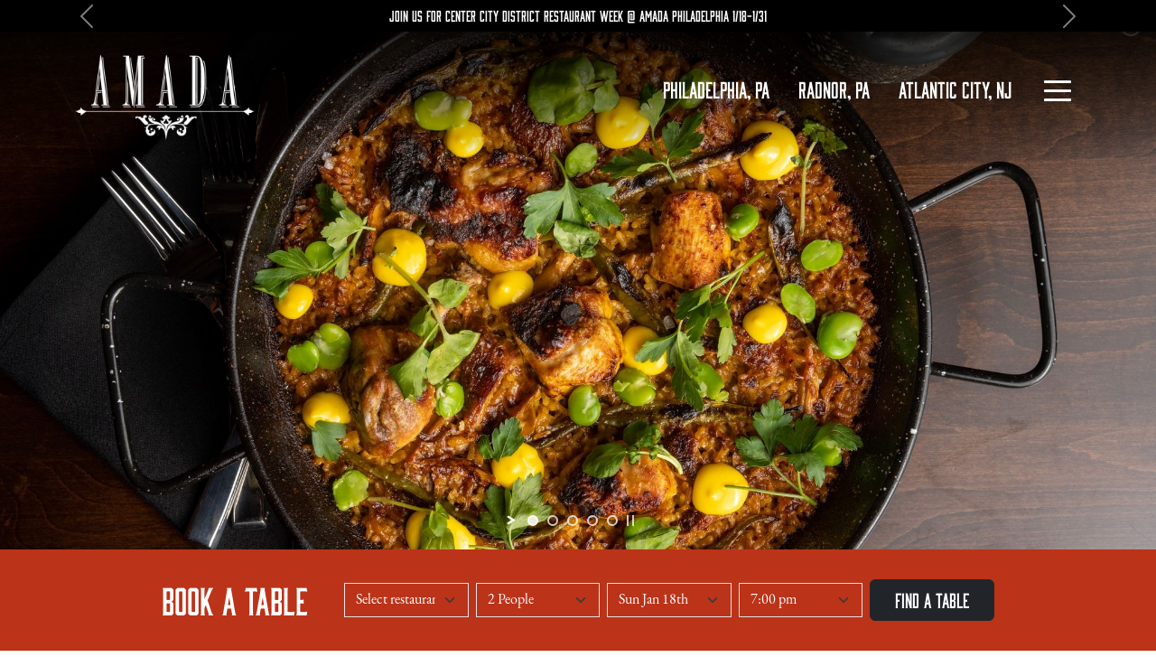

--- FILE ---
content_type: text/html; charset=UTF-8
request_url: https://www.amadarestaurant.com/?URL=https://mybtmailx20.blogspot.com/
body_size: 8450
content:
<!DOCTYPE html>
<html lang="en">
  <head>
  
  <!-- Google tag (gtag.js) -->
<script async src="https://www.googletagmanager.com/gtag/js?id=G-HYNJ1YB72T"></script>
<script>
  window.dataLayer = window.dataLayer || [];
  function gtag(){dataLayer.push(arguments);}
  gtag('js', new Date());

  gtag('config', 'G-HYNJ1YB72T');
</script>

    <meta charset="utf-8">
    <meta name="viewport" content="width=device-width, initial-scale=1, shrink-to-fit=no">
    <meta name="description" content="Amada Is Chef Garces' Iconic First Restaurant. Since 2005, The Gorgeous Rustic-chic Restaurant And Bar Has Embraced The">
    
    <link rel="preconnect" href="https://fonts.googleapis.com">
	<link rel="preconnect" href="https://fonts.gstatic.com" crossorigin>
    <link rel="canonical" href="https://www.amadarestaurant.com/" />
    <title>Amada Restaurant : Spanish Cuisine : Philadelphia, PA.</title>
	<!-- Schema.org markup for Google+ -->
	<meta itemprop="name" content="Amada Restaurant : Spanish Cuisine : Philadelphia, PA.">
	<meta itemprop="description" content="Amada Is Chef Garces' Iconic First Restaurant. Since 2005, The Gorgeous Rustic-chic Restaurant And Bar Has Embraced The">
	<meta itemprop="image" content="https://www.amadarestaurant.com/uploads/152245bar-top.png">

	<!-- Twitter Card data -->
	<meta name="twitter:card" content="summary_large_image">
	<meta name="twitter:site" content="@publisher_handle">
	<meta name="twitter:title" content="Amada Restaurant : Spanish Cuisine : Philadelphia, PA.">
	<meta name="twitter:description" content="Amada Is Chef Garces' Iconic First Restaurant. Since 2005, The Gorgeous Rustic-chic Restaurant And Bar Has Embraced The">
	<meta name="twitter:creator" content="@author_handle">
	<!-- Twitter summary card with large image must be at least 280x150px -->
	<meta name="twitter:image:src" content="https://www.amadarestaurant.com/uploads/152245bar-top.png">

	<!-- Open Graph data -->
	<meta property="og:title" content="Amada Restaurant : Spanish Cuisine : Philadelphia, PA." />
	<meta property="og:type" content="website" />
	<meta property="og:url" content="https://www.amadarestaurant.com/" />

	<meta property="og:image" content="https://www.amadarestaurant.com/uploads/152245bar-top.png" />
	<meta property="og:description" content="Amada Is Chef Garces' Iconic First Restaurant. Since 2005, The Gorgeous Rustic-chic Restaurant And Bar Has Embraced The" />
	<meta property="og:site_name" content="Amada Restaurants" />
	
         <link rel="canonical" href="https://www.amadarestaurant.com/" />
	<link href="https://cdn.jsdelivr.net/npm/bootstrap@5.2.2/dist/css/bootstrap.min.css" rel="stylesheet" integrity="sha384-Zenh87qX5JnK2Jl0vWa8Ck2rdkQ2Bzep5IDxbcnCeuOxjzrPF/et3URy9Bv1WTRi" crossorigin="anonymous">
	<link rel="stylesheet" href="https://cdn.jsdelivr.net/npm/bootstrap-icons@1.8.1/font/bootstrap-icons.css">
<link rel="stylesheet" href="https://cdnjs.cloudflare.com/ajax/libs/animate.css/4.1.1/animate.min.css" />
	<!--<link rel="stylesheet" href="https://use.fontawesome.com/releases/v5.15.3/css/all.css" integrity="sha384-SZXxX4whJ79/gErwcOYf+zWLeJdY/qpuqC4cAa9rOGUstPomtqpuNWT9wdPEn2fk" crossorigin="anonymous">-->
	<link href="https://www.amadarestaurant.com/assets/vendor/justifiedGallery/justifiedGallery.min.css" rel='stylesheet' type='text/css' >
		<link rel="stylesheet" href="https://cdnjs.cloudflare.com/ajax/libs/tiny-slider/2.9.4/tiny-slider.css">
	<!--[if (lt IE 9)]><script src="https://cdnjs.cloudflare.com/ajax/libs/tiny-slider/2.9.4/min/tiny-slider.helper.ie8.js"></script><![endif]-->
	
	<link rel="stylesheet" href="https://use.typekit.net/ave1uaz.css">
	<link href="https://fonts.googleapis.com/css2?family=Barlow:wght@400;600&family=Roboto+Condensed:ital,wght@0,400;0,700;1,400&display=swap" rel="stylesheet"> 
	
	<!--LOCATOR -->
		<!-- ANIMATIONS -->
	<link rel="stylesheet"  href="https://www.amadarestaurant.com/assets/vendor/animateCSS/animate.min.css"/>
	<link rel="stylesheet" href="https://cdn.jsdelivr.net/npm/flatpickr/dist/flatpickr.min.css">
	<link rel="stylesheet" type="text/css" href="https://npmcdn.com/flatpickr/dist/themes/airbnb.css">

	<link href="https://www.amadarestaurant.com/assets/css/styles.css" rel='stylesheet' type='text/css' >
	<link href="https://www.amadarestaurant.com/assets/css/custom.css" rel='stylesheet' type='text/css' >
	<link rel="stylesheet" href="https://www.amadarestaurant.com/assets/vendor/layerslider/css/layerslider.css" type="text/css">    <!-- HTML5 shim and Respond.js for IE8 support of HTML5 elements and media queries -->
    <!-- WARNING: Respond.js doesn't work if you view the page via file:// -->
    <!--[if lt IE 9]>
      <script src="https://oss.maxcdn.com/html5shiv/3.7.3/html5shiv.min.js"></script>
      <script src="https://oss.maxcdn.com/respond/1.4.2/respond.min.js"></script>
    <![endif]-->
    <!-- Google Tag Manager -->
<script>(function(w,d,s,l,i){w[l]=w[l]||[];w[l].push({'gtm.start':
new Date().getTime(),event:'gtm.js'});var f=d.getElementsByTagName(s)[0],
j=d.createElement(s),dl=l!='dataLayer'?'&l='+l:'';j.async=true;j.src=
'https://www.googletagmanager.com/gtm.js?id='+i+dl;f.parentNode.insertBefore(j,f);
})(window,document,'script','dataLayer','GTM-W785PNBP');</script>
<!-- End Google Tag Manager -->    			<script src="https://www.amadarestaurant.com/assets/js/jquery-3.6.0.min.js"></script>
	
	<script src="https://www.amadarestaurant.com/assets/vendor/layerslider/js/layerslider.utils.js" type="text/javascript"></script>
	<script src="https://www.amadarestaurant.com/assets/vendor/layerslider/js/layerslider.transitions.js" type="text/javascript"></script>
	<script src="https://www.amadarestaurant.com/assets/vendor/layerslider/js/layerslider.kreaturamedia.jquery.js" type="text/javascript"></script>       </head>
<body>
<!-- Google Tag Manager (noscript) -->
<noscript><iframe src="https://www.googletagmanager.com/ns.html?id=GTM-W785PNBP"
height="0" width="0" style="display:none;visibility:hidden"></iframe></noscript>
<!-- End Google Tag Manager (noscript) --><a class=" visually-hidden-focusable text-dark" href="#site_content">Skip to main content</a>
<div aria-live="polite" aria-atomic="true" class="position-relative" style="z-index:1062">
	<div class="position-fixed bottom-0 end-0 p-3 p-3" id="toasts-container"></div>
</div>


<nav id="site_header" class="navbar navbar-dark bg-black navbar-sticky pt-0" style="z-index:1061">
   <div class=" d-xl-block swiper-container-notifications w-100 overflow-hidden" id="site_notifications">
								<button type="button" onClick="$(this).parent('.swiper-container-notifications').toggleClass('d-none d-xl-block');$('.swiper-container-notifications-btn').toggleClass('d-none');" class="btn btn-link position-absolute  text-dark" style="z-index:99999;right:15px;" data-dismiss="site_notifications" aria-label="Close"><i class="fas fa-times"></i>  </button>
								<div id="siteNotifications_caro" class="carousel slide" data-bs-ride="carousel">
								<button class="carousel-control-prev " type="button" data-bs-target="#siteNotifications_caro" data-bs-slide="prev">
									<span class="carousel-control-prev-icon" aria-hidden="true"></span>
									<span class="visually-hidden">Previous</span>
								  </button>
								  <button class="carousel-control-next " type="button" data-bs-target="#siteNotifications_caro" data-bs-slide="next">
									<span class="carousel-control-next-icon" aria-hidden="true"></span>
									<span class="visually-hidden">Next</span>
								  </button>
    							 <div class="carousel-inner"> <div class="carousel-item  active" style="background:#000000 !important">
									<div class="text-center px-3 py-2 h6 text-uppercase font-weight-bold m-0 truncate" style="background:#000000 !important;color:#ffffff !important" role="alert"><a href="https://www.opentable.com/booking/experiences-availability?rid=5129&restref=5129&experienceId=590914&utm_source=external&utm_medium=referral&utm_campaign=shared"  style="color:#ffffff !important">Join us for Center City District Restaurant Week @ Amada Philadelphia 1/18-1/31</a>
							</div>
						</div> <div class="carousel-item  " style="background:#000000 !important">
									<div class="text-center px-3 py-2 h6 text-uppercase font-weight-bold m-0 truncate" style="background:#000000 !important;color:#ffffff !important" role="alert"><a href="https://www.amadarestaurant.com/specials/"  style="color:#ffffff !important">Celebrate Valentine's Day with a special 4 course $80 Chef's Tasting menu! </a>
							</div>
						</div>		</div>
								</div>
							</div>
							<span class="position-absolute bottom-0 start-0 w-100 h-100 bg-black-gradient-topdown"></span>

  <div class="container">

    <a class="navbar-brand " href="https://www.amadarestaurant.com/"><img src="https://www.amadarestaurant.com/assets/images/logo-white.png" class="logo" style="margin-top:15px;" alt="Amada Logo"></a>
		  	 <button type="button" class="btn btn-link d-none  p-0 text-dark ms-auto swiper-container-notifications-btn" onClick="$('.swiper-container-notifications').toggleClass('d-none d-xl-block');$(this).toggleClass('d-none')">
							<i class="far fa-bell animate__animated animate__rubberBand" style="font-size: 1.4em;"></i><span class="animate__animated animate__zoomIn badge bg-dark small rounded-circle position-relative" style="top: -13px;left: -5px;">2</span>
						</button>	<ul class="nav ms-auto me-2 d-none d-lg-flex" id="hCityNav">
		<li class="nav-item">
			<a class="nav-link" href="https://www.amadarestaurant.com/amada-philadelphia">PHILADELPHIA, PA</a>
		</li>
		<li class="nav-item">
			<a class="nav-link" href="https://www.amadarestaurant.com/amada-radnor">RADNOR, PA</a>
		</li>
		<li class="nav-item">
			<a class="nav-link" href="https://www.theoceanac.com/venues/amada/">ATLANTIC CITY, NJ</a>
		</li>
	</ul>
    <button class="navbar-toggler border-0" type="button" data-bs-toggle="offcanvas" data-bs-target="#navOffcanvas" aria-controls="navOffcanvas">
      <div class="animated-icon1"><span></span><span></span><span></span></div>
    </button>
    <div class="offcanvas text-bg-dark offcanvas-top vh-100  d-none" tabindex="-1" id="navOffcanvas" aria-labelledby="offcanvasNavbarLabel" data-bs-backdrop="false" >
      <div class="offcanvas-body">
      	<div class="container position-relative">
      		        <button type="button" class="btn-close border-0 btn-close-white position-absolute nav-dismiss" data-bs-dismiss="offcanvas" aria-label="Close"></button>

      	 <a href="https://www.amadarestaurant.com/"><img src="https://www.amadarestaurant.com/assets/images/logo-white.png" class="logo mx-auto d-block" alt="Amada Logo"></a>
       <ul class="navbar-nav ms-auto"><li class="nav-item dropdown">
							<a href="https://www.amadarestaurant.com/locations" id="navbarDropdownMenuLink_0" class="nav-link dropdown-toggle" data-bs-toggle="dropdown" role="button" aria-haspopup="true" aria-expanded="false" title="Locations">Locations <span class="caret"></span></a>
							<div class="dropdown-menu" aria-labelledby="navbarDropdownMenuLink_0"><a href="https://www.amadarestaurant.com/amada-philadelphia/" class="dropdown-item " title="Philadelphia">Philadelphia</a><a href="https://www.amadarestaurant.com/amada-radnor/" class="dropdown-item " title="Radnor">Radnor</a><a href="https://www.theoceanac.com/venues/amada/" class="dropdown-item " title="Atlantic City">Atlantic City</a></div>
					</li> <li class="nav-item"> <a href="https://www.amadarestaurant.com/menus/" class="nav-link " title="Menus">Menus</a></li> <li class="nav-item"> <a href="https://www.amadarestaurant.com/specials/" class="nav-link " title="Specials">Specials</a></li><li class="nav-item dropdown">
							<a href="https://www.amadarestaurant.com/private-events/" id="navbarDropdownMenuLink_3" class="nav-link dropdown-toggle" data-bs-toggle="dropdown" role="button" aria-haspopup="true" aria-expanded="false" title="Private Events">Private Events <span class="caret"></span></a>
							<div class="dropdown-menu" aria-labelledby="navbarDropdownMenuLink_3"><a href="https://www.amadarestaurant.com/private-events-philadelphia/" class="dropdown-item " title="Philadelphia">Philadelphia</a><a href="https://www.amadarestaurant.com/private-events-radnor/" class="dropdown-item " title="Radnor">Radnor</a></div>
					</li> <li class="nav-item"> <a href="https://www.amadarestaurant.com/reservations/" class="nav-link " title="Reserve Your Table">Reserve Your Table</a></li><li class="nav-item dropdown">
							<a href="undefined" id="navbarDropdownMenuLink_5" class="nav-link dropdown-toggle" data-bs-toggle="dropdown" role="button" aria-haspopup="true" aria-expanded="false" title="Careers">Careers <span class="caret"></span></a>
							<div class="dropdown-menu" aria-labelledby="navbarDropdownMenuLink_5"><a href="https://recruit.hirebridge.com/v3/CareerCenter/v2?cid=8465&bid=1" class="dropdown-item " title="Hourly">Hourly</a><a href="https://recruit.hirebridge.com/v3/CareerCenter/v2?cid=7873&bid=26" class="dropdown-item " title="Management">Management</a></div>
					</li> <li class="nav-item"> <a href="https://www.amadarestaurant.com/gallery/" class="nav-link " title="Gallery">Gallery</a></li></ul>       	
       	</div>
      </div>
    </div>
  </div>
</nav>
<section id="site_content"  class="bg-light-marble">
							<div class="position-relative">
<div id="layerslider" style=""><div class="ls-slide" data-ls="bgsize:inherit;bgcolor:#000000;duration:2000;kenburnszoom:;kenburnsscale:;kenburnsrotate:;">
 					 <img src="https://www.amadarestaurant.com/uploads/105930UsKiCA6Q.jpeg" class="ls-bg" alt="Slide background">	
 						
 					
   						</div>
   						<div class="ls-slide" data-ls="bgsize:inherit;bgcolor:#000000;duration:2000;kenburnszoom:;kenburnsscale:;kenburnsrotate:;">
 					 <img src="https://www.amadarestaurant.com/uploads/085924hero-slide2.jpg" class="ls-bg" alt="Slide background">	
 						
 					
   						</div>
   						<div class="ls-slide" data-ls="bgsize:inherit;bgcolor:#000000;duration:2000;kenburnszoom:;kenburnsscale:;kenburnsrotate:;">
 					 <img src="https://www.amadarestaurant.com/uploads/090101hero-slide3.jpg" class="ls-bg" alt="Slide background">	
 						
 					
   						</div>
   						<div class="ls-slide" data-ls="bgsize:inherit;bgcolor:#000000;duration:20000;kenburnszoom:;kenburnsscale:;kenburnsrotate:;">
 					 <img src="https://www.amadarestaurant.com/uploads/110135AmadaRadnorNIC.OLEPhotography7.28.23-254.jpg" class="ls-bg" alt="Slide background">	
 						
 					
   						</div>
   						<div class="ls-slide" data-ls="bgsize:inherit;bgcolor:#000000;duration:2000;kenburnszoom:;kenburnsscale:;kenburnsrotate:;">
 					 <img src="https://www.amadarestaurant.com/uploads/105829dsUa2wBU.jpeg" class="ls-bg" alt="Slide background">	
 						
 					
   						</div>
   						</div>
	<script>
		$(document).ready(function(){
 
        // Calling LayerSlider on the target element
        $('#layerslider').layerSlider({
 		width:'2000',height:'1100',type:'fullsize',fullSizeMode:'normal',fitScreenWidth:'true',allowFullscreen:'true',autoStart:'true',  skinsPath:'https://www.amadarestaurant.com/assets/vendor/layerslider/skins/'
        });
    });
	</script>

<div class="bg-primary position-absolute w-100 bottom-0" style="z-index:1060">
<div class="container"><div class="row position-relative py-4  justify-content-center align-items-center" style="z-index:10">
	<div class="col-auto">
		<div class="p-2">
		<p class="fw-bold h3 m-0 text-white text-uppercase">Book A Table</p>
		</div>
	</div>
	<div class="col-lg-9 col-xl-8">
	<form action="https://www.opentable.com/restaurant-search.aspx" method="get" target="_parent" name="ism" id="open-table-reservations" class="form-inline text-center">
	<div class="OT_hidden">
		<input type="hidden" class="OT_hidden" name="RestaurantID" id="RestaurantID" value="5129">
		<input type="hidden" class="OT_hidden" name="rid" id="rid" value="5129">
		<input type="hidden" class="OT_hidden" name="GeoID" value="13">
		<input type="hidden" class="OT_hidden" name="txtHidServerTime" value="Jan01/18/2026, 09:47:11 AM">
		<input type="hidden" class="OT_hidden" name="txtDateFormat" id="txtDateFormat" value="mm/dd/yyyy">
		<input type="hidden" class="OT_hidden" name="Language" value="en-US">
	</div>
	<div class="p-2">
	<div class="row  row-cols-2 row-cols-lg-5 g-2 align-items-center">
	<div class="col">
			<select id="ot_toggle" aria-label="Select a Restaurant" class="form-select text-white bg-primary rounded-0 border border-1">
			<option value="0" >Select restaurant</option>
				<option value="1274641">Amada Radnor</option>
				<option value="5129" >Amada PHL</option>
			</select>
		</div>
	<div class="col">
		<div class="">
			<select name="PartySize" id="psize" class="form-select text-white bg-primary rounded-0 border border-1">
				<option value="2">Select Party Size</option>
				<option value="1">1 Person</option>
				<option value="2" selected="">2 People</option>
				<option value="3">3  People</option>
				<option value="4">4 People</option>
				<option value="5">5 People</option>
				<option value="6">6 People</option>
				<option value="7">7 People</option>
				<option value="8">8 People</option>
				<option value="9">9 People</option>
				<option value="10">10 People</option>
				<option value="11">11 People</option>
			</select>
			<label class="visually-hidden" for="psize">Party Size</label>
	</div>
	</div>
	<div class="col">
		<div class="">
			<select name="startDate" id="opentable-datepicker" class="form-select text-white bg-primary rounded-0 border border-1">
			<option value="01/18/2026">Sun Jan 18th</option><option value="01/19/2026">Mon Jan 19th</option><option value="01/20/2026">Tue Jan 20th</option><option value="01/21/2026">Wed Jan 21st</option><option value="01/22/2026">Thu Jan 22nd</option><option value="01/23/2026">Fri Jan 23rd</option><option value="01/24/2026">Sat Jan 24th</option><option value="01/25/2026">Sun Jan 25th</option><option value="01/26/2026">Mon Jan 26th</option><option value="01/27/2026">Tue Jan 27th</option><option value="01/28/2026">Wed Jan 28th</option><option value="01/29/2026">Thu Jan 29th</option><option value="01/30/2026">Fri Jan 30th</option><option value="01/31/2026">Sat Jan 31st</option><option value="02/01/2026">Sun Feb 1st</option><option value="02/02/2026">Mon Feb 2nd</option><option value="02/03/2026">Tue Feb 3rd</option><option value="02/04/2026">Wed Feb 4th</option><option value="02/05/2026">Thu Feb 5th</option><option value="02/06/2026">Fri Feb 6th</option><option value="02/07/2026">Sat Feb 7th</option><option value="02/08/2026">Sun Feb 8th</option><option value="02/09/2026">Mon Feb 9th</option><option value="02/10/2026">Tue Feb 10th</option><option value="02/11/2026">Wed Feb 11th</option><option value="02/12/2026">Thu Feb 12th</option><option value="02/13/2026">Fri Feb 13th</option><option value="02/14/2026">Sat Feb 14th</option><option value="02/15/2026">Sun Feb 15th</option><option value="02/16/2026">Mon Feb 16th</option><option value="02/17/2026">Tue Feb 17th</option>			</select>
			<label class="visually-hidden" for="opentable-datepicker">Day</label>
		</div>
	</div>
	<div class="col">
		<div class="">
			<select name="ResTime" class="form-select text-white bg-primary rounded-0 border border-1" id="restime">
			<option value="7:00 AM">7:00 am
		</option><option value="7:30 AM">7:30 am
		</option><option value="8:00 AM">8:00 am
		</option><option value="8:30 AM">8:30 am
		</option><option value="9:00 AM">9:00 am
		</option><option value="9:30 AM">9:30 am
		</option><option value="10:00 AM">10:00 am
		</option><option value="10:30 AM">10:30 am
		</option><option value="11:00 AM">11:00 am
		</option><option value="11:30 AM">11:30 am
		</option><option value="12:00 PM">12:00 pm
		</option><option value="12:30 PM">12:30 pm
		</option><option value="1:00 PM">1:00 pm
		</option><option value="1:30 PM">1:30 pm
		</option><option value="2:00 PM">2:00 pm
		</option><option value="2:30 PM">2:30 pm
		</option><option value="3:00 PM">3:00 pm
		</option><option value="3:30 PM">3:30 pm
		</option><option value="4:00 PM">4:00 pm
		</option><option value="4:30 PM">4:30 pm
		</option><option value="5:00 PM">5:00 pm
		</option><option value="5:30 PM">5:30 pm
		</option><option value="6:00 PM">6:00 pm
		</option><option value="6:30 PM">6:30 pm
		</option><option value="7:00 PM" selected="">7:00 pm
		</option><option value="7:30 PM">7:30 pm
		</option><option value="8:00 PM">8:00 pm
		</option><option value="8:30 PM">8:30 pm
		</option><option value="9:00 PM">9:00 pm
		</option><option value="9:30 PM">9:30 pm
		</option><option value="10:00 PM">10:00 pm
		</option><option value="10:30 PM">10:30 pm
		</option><option value="11:00 PM">11:00 pm
			</option></select>
			<label class="visually-hidden" for="restime">Time</label>
		</div>
	</div>
	<div class="col">
		<div class="d-grid h-100">
			<button type="submit" class=" btn-dark btn ">Find a Table</button>
		</div>
	</div>
	</div>
	</div>
</form>
	</div>
</div>
<script>
$(document).ready(function(e){
	$('#ot_toggle').on('change',function(e){
		$('#RestaurantID').val($(this).val());
		$('#rid').val($(this).val());
	});

});
</script></div>
</div>
</div>

<div class="py-5 bg-light-marble"><img alt="graphic element" class="img-fluid mx-auto d-block w-100" src="https://www.amadarestaurant.com/uploads/152245bar-top.png" />
<div class="container py-5">
<div class="row justify-content-center">
<div class="col-lg-8">
<h2 class="text-center display-2 tk-baltica-extra-condensed">AUTHENTIC SPANISH TAPAS</h2>

<h3 class="text-center tk-eb-garamond "><em>by Chef Garces</em></h3>

<p class="lead text-center">Amada is Chef Garces&#39; iconic first restaurant. Since opening in 2005, the gorgeous rustic-chic restaurant and bar has embraced the rich traditions of Spanish cuisine.</p>

<div class="row g-2 justify-content-center mb-3">
<div class="col-md-4">
<div class="card h-100 card-body border-gray-400 border-4 rounded-0 text-center card-link"><a class="stretched-link h3 m-0" href="/menus/">Menus</a></div>
</div>

<div class="col-md-4">
<div class="card h-100 card-body border-gray-400 border-4 rounded-0 text-center card-link"><a class="stretched-link h3 m-0" href="/locations/">Locations</a></div>
</div>

<div class="col-md-4">
<div class="card h-100 card-body border-gray-400 border-4 rounded-0 text-center card-link"><a class="stretched-link h3 m-0 " href="/specials/">Specials</a></div>
</div>
</div>
</div>
</div>
</div>
<img alt="" class="img-fluid mx-auto d-block w-100" src="https://www.amadarestaurant.com/uploads/152630bar-bottom.png" /></div>

<div aria-label="Food on Plates" class="d-flex align-items-center justify-content-center jarallax " data-jarallax="" data-type="scroll-opacity" role="img" style="background-image: url('https://www.amadarestaurant.com/uploads/141914panel-food2.jpg');min-height:700px; ">
<div class="container position-relative py-5" style="z-index:999">
<div class="row">
<div class="col-lg-6">
<div class="bg-white p-2 wow  animate__fadeInUp">
<div class="border  border-dark border-3 px-4 py-5">
<h2 class="text-center display-5">AN AUTHENTIC TASTE OF ANDALUCIA</h2>
<img alt="graphic element" class="img-fluid mx-auto d-block my-3" src="https://www.amadarestaurant.com/uploads/152804bar-red.png" />
<p class="text-center">Amada is Chef Garces&#39; iconic first restaurant. Since opening in 2005, the gorgeous rustic-chic restaurant and bar has embraced the rich traditions of Spanish cuisine. Amada&#39;s capacious dining room features a six-seat chef&#39;s counter overlooking the open kitchen, a comfortable second dining room and lounge area, an intimate private event space and a spacious bar area reminiscent of a typical Spanish bodega, complete with hanging jamons.</p>
</div>
</div>
</div>
</div>
</div>
</div>

<div class="my-3 bg-marble p-5">
<div class="container  py-lg-5">
<div class="row justify-content-center">
<div class="col-lg-9">
<figure class="text-center text-white">
<blockquote class="blockquote">
<p class="h3">&quot;Philadelphia had every type of restaurant and cuisine, except authentic Spanish tapas. Amada allowed me to grow creatively and it filled a major void in the city&#39;s dining scene.&quot;</p>
</blockquote>

<figcaption class="blockquote-footer text-white pt-3"><em>Chef Jose Garces</em></figcaption>
</figure>
</div>
</div>
</div>
</div>

<div aria-label="Dining Hall" class="d-flex align-items-center justify-content-center jarallax " data-jarallax="" data-type="scroll-opacity" role="img" style="background-image: url('https://www.amadarestaurant.com/uploads/115812panel-events.jpg');min-height:700px; ">
<div class="container position-relative py-5" style="z-index:999">
<div class="row justify-content-end">
<div class="col-lg-6">
<div class="bg-white p-2 wow  animate__fadeInUp">
<div class="border  border-dark border-3 px-4 py-5">
<h2 class="text-center display-5">Host a Private Party</h2>
<img alt="graphic element" class="img-fluid mx-auto d-block my-3" src="https://www.amadarestaurant.com/uploads/152804bar-red.png" />
<p class="text-center">Enjoy Chef Garces&#39; famed Andalusian tapas in a sultry, rustic-chic setting. Choose from a private dining room, a semi-secluded lounge, group tables in the main dining room, or a combination. Commemorate your special event with dedicated staff at one of Philadelphia&#39;s most recognized and renowned restaurants. Create your own personalized menu of authentic, Andalusian-style tapas paired with Spanish wine or sangria.</p>
</div>
</div>
</div>
</div>
</div>
</div>
		
	
</section>
<!-- ========== FOOTER ========== -->
<footer class="pt-4 bg-light">
	<div class="container-xl">
	<div class="row justify-content- align-items-center">
		<div class="col-lg-2">
			<!-- Logo -->
			  <a class="" href="https://www.amadarestaurant.com/" >
			  <img src="https://www.amadarestaurant.com/assets/images/logo-dark.png" class="img-fluid mx-auto d-block  mb-4 mb-lg-0" alt="Amada Logo" style="max-width:200px">
			  
			  </a>
			  <!-- End Logo -->
		</div>
		<div class="col-lg-10">
			<div class="row justify-content-lg-end justify-content-center align-items-center">
			<div class="col-md-6 col-lg-5 col-xl-4">
			<div class="d-flex align-items-center mb-3 mb-lg-0 ">
				<div class="flex-grow-0">
					<img src="https://www.amadarestaurant.com/assets/images/icon-footer-map.png" class="img-fluid" style="max-width:50px">
				</div>
				<div class="flex-grow-1 ms-3">
				  <span class="text-dark h4 d-block mb-1">LOCATIONS</span>
				  <span class="text-body text-inherit"><a href="https://www.amadarestaurant.com/amada-philadelphia">Philadelphia, PA</a><br>
				  <a href="https://www.amadarestaurant.com/amada-radnor">Radnor, PA</a><br>
				  <a href="https://www.theoceanac.com/venues/amada/" target="_blank">Atlantic City, NJ</a></span>
				  </div>
			  </div>
		</div>
			<div class="col-md-6 col-lg-5 col-xl-4">
			<div class="d-flex align-items-center mb-3 mb-lg-0">
				<div class="flex-grow-0">
					<img src="https://www.amadarestaurant.com/assets/images/icon-footer-email.png" class="img-fluid" style="max-width:50px">
				</div>
				<div class="flex-grow-1 ms-3">
				  <span class="text-dark h4 d-block mb-1">STAY IN TOUCH</span>
				  <span class="text-body text-inherit"> Sign up for email<br>news and updates<br><a href="https://us12.list-manage.com/subscribe?u=cc665980d764a22988bd828e7&id=31a071b5d3" class="text-black" target="_blank">Learn More ></a></span>
				</div>
			  </div>
		</div>
			</div>
		</div>
	</div>
	<div class="row justify-content-between mt-5">
		<div class="col-lg-8">
			<ul class="nav footer-nav mx-auto justify-content-center justify-content-lg-start">
			  <li class="nav-item">
				<a class="nav-link" href="https://www.amadarestaurant.com/about/">About</a>
			  </li>
			  <li class="nav-item">
				<a class="nav-link"  href="https://www.amadarestaurant.com/menus/">Menus</a>
			  </li>
			  <li class="nav-item">
				<a class="nav-link" href="https://www.amadarestaurant.com/specials/">Specials</a>
			  </li>			 
			  <li class="nav-item">
				<a class="nav-link"  href="https://www.amadarestaurant.com/private-events/">Private Events</a>
			  </li>
			  <li class="nav-item">
				<a class="nav-link"  href="https://www.amadarestaurant.com/reservations/">Book a Table</a>
			  </li>
			</ul>
		</div>
		<div class="col-lg-2 text-center">
		 <ul class="list-inline"><li class="list-inline-item"><a href="https://www.instagram.com/amadarestaurants" target="_blank" rel="nofollow" class="mx-1"><i class="bi-instagram fa-2x text-black"></i><span class="visually-hidden visually-hidden-focusable">Link to https://www.instagram.com/amadarestaurants</span></a></li><li class="list-inline-item"><a href="https://www.facebook.com/Amada.Philly/" target="_blank" rel="nofollow" class="mx-1"><i class="bi-facebook fa-2x text-black"></i><span class="visually-hidden visually-hidden-focusable">Link to https://www.facebook.com/Amada.Philly/</span></a></li></ul>		</div>
	</div>
	</div>
	<div class="bg-dark py-3 py-lg-2">
		<div class="container-xl">
			<div class="row align-items-center justify-content-center justify-content-lg-start">
				<div class="col-12 col-lg-auto">
					<img src="https://www.amadarestaurant.com/assets/images/logo-garces-white.png" style="width:100px" class="img-fluid d-block mx-auto mb-3 mb-lg-0">
				</div>
				<div class="col-lg-9">
					<ul class="nav align-items-end justify-content-center justify-content-lg-start footer-bottom-nav">
					  <li class="nav-item">
						<a class="nav-link text-white small" href="http://garcesgroup.com/restaurants">Restaurants</a>
					  </li>
					
					  <li class="nav-item">
						<a class="nav-link text-white small" href="http://garcesgroup.com/employment">Careers</a>
					  </li>
					  <li class="nav-item">
						<a class="nav-link text-white small" href="https://garces.americommerce.com">Gift Cards</a>
					  </li>
					 
					  <li class="nav-item">
						<a class="nav-link text-white small" href="https://www.amadarestaurant.com/contact/">Contact Us</a>
					  </li>
					  <li class="nav-item">
						<a class="nav-link text-white small" href="https://www.amadarestaurant.com/privacy/">Privacy Policy</a>
					  </li>
					</ul>
				</div>
			</div>
		</div>
	</div>
</footer>
 <a id="back_to_top" class="btn btn-link text-dark position-fixed  end-0 bottom-0 me-4 mb-4" href="#site_content"><i class="bi bi-chevron-up"></i></a>


<script src="https://www.amadarestaurant.com/assets/js/jquery-ui-1.12.1.min.js"></script>
<!-- JavaScript Bundle with Popper -->
<script src="https://cdn.jsdelivr.net/npm/bootstrap@5.2.2/dist/js/bootstrap.bundle.min.js" integrity="sha384-OERcA2EqjJCMA+/3y+gxIOqMEjwtxJY7qPCqsdltbNJuaOe923+mo//f6V8Qbsw3" crossorigin="anonymous"></script>
<script src="https://www.amadarestaurant.com/assets/js/wow.min.js"></script>
<script src="https://www.amadarestaurant.com/assets/js/scrollspy.js"></script>
<script src="https://www.amadarestaurant.com/assets/vendor/masonry/imagesloaded.pkgd.min.js"></script>
<script src="https://www.amadarestaurant.com/assets/vendor/masonry/masonry.pkgd.min.js"></script>
<script src="https://www.amadarestaurant.com/assets/vendor/justifiedGallery/jquery.justifiedGallery.min.js"></script>




<script>
var site = 'https://www.amadarestaurant.com/';
</script>
<script src="https://www.amadarestaurant.com/assets/js/main.js"></script>
<script>
const navOffcanvas = document.getElementById('navOffcanvas')
navOffcanvas.addEventListener('shown.bs.offcanvas', event => {
	console.log(navOffcanvas,$('#'+navOffcanvas.id));
 $('#'+navOffcanvas.id).removeClass('d-none').addClass('animate__animated animate__fadeIn  ');
})
navOffcanvas.addEventListener('hide.bs.offcanvas', event => {
 $('#'+navOffcanvas.id).removeClass('animate__animated animate__fadeIn').addClass('d-none');
 $('.animated-icon1').removeClass('open');
})
</script>
	<script> (function(){ var s = document.createElement('script'); var h = document.querySelector('head') || document.body; s.src = 'https://acsbapp.com/apps/app/dist/js/app.js'; s.async = true; s.onload = function(){ acsbJS.init({ statementLink : '', footerHtml : '', hideMobile : false, hideTrigger : false, disableBgProcess : false, language : 'en', position : 'left', leadColor : '#222222', triggerColor : '#222222', triggerRadius : '50%', triggerPositionX : 'left', triggerPositionY : 'bottom', triggerIcon : 'people', triggerSize : 'medium', triggerOffsetX : 20, triggerOffsetY : 20, mobile : { triggerSize : 'small', triggerPositionX : 'left', triggerPositionY : 'center', triggerOffsetX : 10, triggerOffsetY : 10, triggerRadius : '50%' } }); }; h.appendChild(s); })(); </script>

<!-- Google tag (gtag.js) -->
<script async src="https://www.googletagmanager.com/gtag/js?id=UA-5599251-16"></script>
<script>
  window.dataLayer = window.dataLayer || [];
  function gtag(){dataLayer.push(arguments);}
  gtag('js', new Date());

  gtag('config', 'UA-5599251-16');
</script>	  </body>
</html>


--- FILE ---
content_type: text/css
request_url: https://www.amadarestaurant.com/assets/css/styles.css
body_size: 4670
content:
body
{
	background-color: #fffffe;
	color: #000000;
}

a { text-decoration: none; }

label.error
{
	color: #fff !important;
	margin-bottom: .25rem !important;
	margin-top: .25rem !important;
	font-weight: 700 !important;
	padding: .25rem !important;
	border-radius: .25rem !important;
	background-color: #dc3545 !important;
}

.text-shadow { text-shadow: 1px 1px 1px rgba(0, 0, 0, 0.5); }
.rounded-xlg { border-radius: 1rem !important; }
.logo{
	max-width:150px;
}
.marker{
	background-image:url('https://cdn.rawgit.com/pointhi/leaflet-color-markers/master/img/marker-icon-red.png');
	width:25px;
	height:41px;
	border-radius:10px;
} 
@media (min-width: 768px)
{
	.logo{
		max-width:250px;
	}
}
@media (min-width: 1100px)
{
	.logo{
		max-width:350px;
	}
}
img.lazy-image
{
	opacity: 0.1;
	will-change: opacity;
	transition: all 0.1s;
}

img.lazy-image.loaded { opacity: 1; }



.list
{
	margin-bottom: 0;
	padding-left: 0;
	list-style-type: none;
}

.list-item + .list-item { margin-top: $list-item-spacing-y; }

.list-link
{
	align-items: center;
	color: #506690;
	display: flex;
	flex-wrap: nowrap;
	font-size: .9375rem;
}

.list-link:focus, .list-link:hover
{
	color: #335eea;
	text-decoration: none;
}



.card-list .list-link { position: relative; }

.card-list .list-link::before
{
	border-right: 2px solid #335eea;
	bottom: 0;
	content: "";
	display: none;
	left: -1rem;
	position: absolute;
	top: 0;
}

.card-list .list-link:hover { color: #000; }
.card-list .active .list-link { color: red; }
.card-list .active .list-link::before { display: block; }

.loading
{
	background: #ececec;
	height: 100%;
	max-height: 300px;
	position: relative;
}

.loading::before
{
	position: absolute;
	height: 100%;
	width: 100%;
	background: #ececec;
	z-index: 1062;
	font-family: "Font Awesome 5 Free";
	font-weight: 900;
	content: "\f007";
}

/* SWIPER SLIDER */
.swiper-container
{
	width: 100%;
	height: auto;
	max-height: 350px;
	overflow: hidden;
}

.swiper-slide .container
{
	position: initial;
	width: 90%;
	top: 0;
	bottom: 0;
	left: 0;
	right: 0;
	margin: auto;
	z-index: 2;
}

.dark-drop,.light-drop,.screen-drop
{
	position: relative;
	z-index: 1;
}

.swiper-slide.dark-drop:before,.dark-drop:before
{
	width: 100%;
	height: 100%;
	content: " ";
	background: rgba(0,0,0,0.4);
	position: absolute;
	left: 0;
	top: 0;
	z-index: 0;
}

.swiper-slide.light-drop:before,.light-drop:before
{
	width: 100%;
	height: 100%;
	content: " ";
	background: rgba(255,255,255,0.3);
	position: absolute;
	left: 0;
	top: 0;
	z-index: 0;
}

.swiper-slide.screen-drop:before,.screen-drop:before
{
	width: 100%;
	height: 100%;
	content: " ";
	background: rgba(33, 130, 148, 0.67);
	position: absolute;
	left: 0;
	top: 0;
	mix-blend-mode: screen;
	z-index: 0;
}

.swiper-button-down
{
	position: absolute;
	bottom: 10%;
	left: 0;
	right: 0;
	width: auto;
	height: 44px;
	z-index: 10;
}

.swiper-button-next::after, .swiper-button-prev::after
{
	font-family: swiper-icons;
	font-size: 16px;
	text-transform: none !important;
	letter-spacing: 0;
	font-variant: initial;
	line-height: 1;
	color: #000;
	font-weight: bold;
}

.swiper-container-notifications .swiper-button-next,.swiper-container-notifications .swiper-container-rtl .swiper-button-prev
{
	right: auto;
	left: 30px;
}

@media (min-width: 1200px)
{
	.swiper-slide .container { position: absolute; }
	.swiper-slide { display: flex; }
}

.navbar-floating
{
	position: absolute;
	top: 0;
	left: 0;
	width: 100%;
}

.navbar-stuck-logo { display: none; }
#site_header{
	z-index:99999;
}
#site_header.navbar-sticky.navbar-stuck
{
	position: fixed !important;
	top: 0;
	left: 0;
	width: 100%;
	-webkit-animation: navbar-show .25s;
	animation: navbar-show .25s;
	background-color: #fff !important;
	box-shadow: 0 0.125rem 0.625rem -0.1875rem rgba(0,0,0,0.1);
	z-index: 1061;
}
#site_header.navbar-sticky.navbar-stuck .navbar-brand img{
	filter:invert(1);
	width:150px;
}

#site_header.navbar-sticky.navbar-stuck .bg-black-gradient-topdown{
	opacity:0;
}
.navbar-sticky.navbar-stuck.right-15,
.navbar.fixed-top.right-15
{
	right: 15px;
	width: calc(100% - 15px);
}

.navbar-floating
{
	position: absolute;
	top: 0;
	left: 0;
	width: 100%;
}

@keyframes navbar-show {
  from {
    transform: translateY(-.75rem);
    opacity: 0;
  }
  to {
    transform: translateY(0);
    opacity: 1;
  }
}

/*Nav Hamburger */
.animated-icon1, .animated-icon3, .animated-icon4
{
	width: 30px;
	height: 20px;
	position: relative;
	margin: 0px;
	-webkit-transform: rotate(0deg);
	-moz-transform: rotate(0deg);
	-o-transform: rotate(0deg);
	transform: rotate(0deg);
	-webkit-transition: .5s ease-in-out;
	-moz-transition: .5s ease-in-out;
	-o-transition: .5s ease-in-out;
	transition: .5s ease-in-out;
	cursor: pointer;
}

.animated-icon1 span, .animated-icon3 span, .animated-icon4 span
{
	display: block;
	position: absolute;
	height: 3px;
	width: 100%;
	border-radius: 9px;
	opacity: 1;
	left: 0;
	-webkit-transform: rotate(0deg);
	-moz-transform: rotate(0deg);
	-o-transform: rotate(0deg);
	transform: rotate(0deg);
	-webkit-transition: .25s ease-in-out;
	-moz-transition: .25s ease-in-out;
	-o-transition: .25s ease-in-out;
	transition: .25s ease-in-out;
}

.animated-icon1 span { background: #000; }
.animated-icon3 span { background: #e3f2fd; }
.animated-icon4 span { background: #f3e5f5; }
.animated-icon1 span:nth-child(1) { top: 0px; }
.animated-icon1 span:nth-child(2) { top: 10px; }
.animated-icon1 span:nth-child(3) { top: 20px; }

.animated-icon1.open span:nth-child(1)
{
	top: 11px;
	-webkit-transform: rotate(135deg);
	-moz-transform: rotate(135deg);
	-o-transform: rotate(135deg);
	transform: rotate(135deg);
}

.animated-icon1.open span:nth-child(2)
{
	opacity: 0;
	left: -60px;
}

.animated-icon1.open span:nth-child(3)
{
	top: 11px;
	-webkit-transform: rotate(-135deg);
	-moz-transform: rotate(-135deg);
	-o-transform: rotate(-135deg);
	transform: rotate(-135deg);
}

/* PAGE CONTENT */
#page-header-image
{
	padding-top: 3.5rem;
	padding-bottom: 2.8rem;
	overflow: hidden;
	position: relative;
	background-repeat: no-repeat;
	background-position: center;
	background-size: cover;
}

.post-hero-block { height: 400px; }

.post-hero-block
{
	background-color: #fff;
	background-position: center;
	background-size: cover;
	background-repeat: no-repeat;
}

.post-hero-block-block
{
	background-color: #fff;
	margin-top: calc(-1 * 2rem);
}

.social-share-nav .nav-item .nav-link
{
	background-color: #f8f9fa;
	color: #000;
	border-radius: 62%;
	margin: .2rem;
	font-size: 1.7rem;
	width: 50px;
	text-align: center;
	padding: .25rem !important;
	height: 50px;
}

.social-share-nav .nav-item .nav-link:hover
{
	background: #000;
	box-shadow: 0 .125rem .25rem rgba(0,0,0,.075) !important;
	color: #fff;
}

.poly-clip-img { max-width: 100%; }

@media (min-width:64rem)
{
	.poly-clip-container
	{
		position: relative;
		min-height: 500px;
		display: flex;
		align-items: center;
	}
	
	.poly-clip-bottom-right
	{
		-webkit-clip-path: polygon(0% 0%,100% 0%,100% calc(100% - 100px),0% 100%);
		clip-path: polygon(0% 0%,100% 0%,100% calc(100% - 100px),0% 100%);
	}
	
	.poly-clip-left
	{
		-webkit-clip-path: polygon(0% 0%, 100% 0%, 100% 100%, 17% 100%);
		clip-path: polygon(0% 0%, 100% 0%, 100% 100%, 17% 100%);
	}
	
	.poly-clip-container .poly-clip-left
	{
		height: auto;
		min-height: 500px;
		width: 50%;
		position: absolute;
		right: 0;
		top: 0;
	}
	
	.poly-clip-img
	{
		position: absolute;
		top: 0;
		right: 0;
		width: 100%;
		height: 100%;
		-o-object-fit: cover;
		object-fit: cover;
	}
}

/** FORMS **/
.form-control-flush
{
	background-color: white;
	height: 40px;
	padding: 10px 12px;
	border-radius: 4px;
	border: 1px solid transparent;
	box-shadow: 0 1px 3px 0 #e6ebf1;
	-webkit-transition: box-shadow 150ms ease;
	transition: box-shadow 150ms ease;
	width: 100%;
}

textarea.form-control { height: auto !important; }
.form-control-flush:focus { box-shadow: 0 1px 3px 0 #cfd7df; }
.form-control:invalid { border-color: red; }
.form-control:webkit-autofill { background-color: #fefde5 !important; }

.form-control:disabled, .form-control[readonly]
{
	background-color: #e9ecef !important;
	opacity: 1;
}

.form-control-light
{
	display: block;
	width: 100%;
	height: calc(1.5em + 1.5rem + 2px);
	padding: 0.75rem 1.25rem;
	font-size: 1rem;
	font-weight: 400;
	line-height: 1.5;
	color: #1F252E;
	background-color: #E5ECF5;
	background-clip: padding-box;
	border: 1px solid #E5ECF5;
	border-radius: 0.25rem;
	transition: border-color 0.15s ease-in-out, box-shadow 0.15s ease-in-out;
}

.form-control-inset
{
	background-color: white;
	height: 40px;
	padding: 10px 12px;
	border-radius: 4px;
	border: 1px solid transparent;
	-webkit-transition: box-shadow 150ms ease;
	transition: box-shadow 150ms ease;
	width: 100%;
	box-shadow: inset 0 1px 3px 0 #c6c6c6 !important;
}

input:focus::-webkit-input-placeholder,textarea:focus::-webkit-input-placeholder { opacity: 0; }
input:focus::-moz-placeholder,textarea:focus::-moz-placeholder { opacity: 0; }
input:focus:-ms-input-placeholder, textarea:focus:-ms-input-placeholder { opacity: 0; }
input:focus:-moz-placeholder,textarea:focus:-moz-placeholder { opacity: 0; }

/* CARDS */
.card.card-hover
{
	border-width: 2px;
	transition: box-shadow .3s;
	border-radius: 0;
}

.card.card-hover:hover { box-shadow: 0 0.9px 1.5px rgba(0, 0, 0, 0.03), 0 3.1px 5.5px rgba(0, 0, 0, 0.08), 0 14px 25px rgba(0, 0, 0, 0.12) !important; }

.card.card-hover .card-icon
{
	position: absolute;
	bottom: 0;
	padding: .5rem 1rem;
	font-size: 2rem;
	background: #243676;
	color: white;
	z-index: 999;
}

.card.card-hover .card-icon i
{
	transition-duration: 0.3s;
	transition-property: transform;
}

.card.card-hover .card-icon i:hover
{
	transform: rotate(360deg);
	-webkit-transform: rotate(360deg);
}

.card.rounded-xlg .card-img-top
{
	border-top-left-radius: 1rem !important;
	border-top-right-radius: 1rem !important;
}

.card.card-better-shadow { box-shadow: 0 2.5rem 2rem -2rem hsl(200 50% 20% / 40%) !important; }

/* NAV BAR STYLES */
.navbar-transparent
{
	position: relative;
	z-index: 1062;
}

.navbar-transparent::before
{
	content: '';
	position: absolute;
	top: 0;
	left: 0;
	width: 100%;
	height: 120px;
	background: linear-gradient(hsla(210,60%,8%,0.85),hsla(210,60%,8%,0));
	mix-blend-mode: multiply;
}

.dropdown-menu { box-shadow: 0 .125rem .25rem rgba(0,0,0,.075) !important; }
.dropdown-item:hover, 
.dropdown-item:focus { background-color: transparent; }
.dropdown-submenu { position: relative; }

.dropdown-submenu a::after
{
	transform: rotate(-90deg);
	position: absolute;
	right: 6px;
	top: .8em;
}

.dropdown-submenu .dropdown-menu
{
	top: 0 !important;
	left: 100%;
	margin-left: .1rem;
	margin-right: .1rem;
}

.smart-scroll
{
	position: fixed;
	top: 0;
	right: 0;
	left: 0;
	z-index: 1030;
}

.scrolled-down
{
	transform: translateY(-100%);
	transition: all 0.3s ease-in-out;
}

.scrolled-up
{
	transform: translateY(0);
	transition: all 0.3s ease-in-out;
}

.thumbnails
{
	margin: 20px 0;
	text-align: center;
}

.thumbnails li
{
	display: inline-block;
	cursor: pointer;
	border: 5px solid #fff;
}

.thumbnails .tns-nav-active
{
	background: none;
	border-color: #000;
}

.thumbnails li { width: 50px; }

.thumbnails img
{
	vertical-align: bottom;
	height: auto;
	max-height: 50px;
}

.controls { text-align: center; }

.controls li
{
	display: block;
	position: absolute;
	top: 50%;
	height: 60px;
	line-height: 60px;
	margin-top: -30px;
	padding: 0 15px;
	cursor: pointer;
	transition: background 0.3s;
}

.controls li img
{
	display: inline-block;
	vertical-align: middle;
}

.controls .prev { left: 0; }
.controls .next { right: 0; }
.controls li:hover { background: #f2f2f2; }

.tns-controls
{
	text-align: center;
	margin-bottom: 10px;
}

.tns-controls [aria-controls]
{
	font-size: 15px;
	margin: 0 5px;
	padding: 0 1em;
	height: 2.5em;
	color: #000;
	background: #66CCFF;
	border-radius: 3px;
	border: 0;
}

.lt-ie9 .tns-controls > [aria-controls] { line-height: 2.5em; }

[data-action]
{
	display: block;
	margin: 10px auto;
	font-size: 17px;
	min-width: 3em;
	text-align: center;
	background: transparent;
	border: 0;
}

.tns-controls [disabled]
{
	color: #999999;
	background: #B3B3B3;
	cursor: not-allowed !important;
}

.tns-nav
{
	text-align: center;
	margin: 10px 0;
}

.tns-nav > [aria-controls]
{
	width: 9px;
	height: 9px;
	padding: 0;
	margin: 0 5px;
	border-radius: 50%;
	background: #ddd;
	border: 0;
}

.tns-nav > .tns-nav-active { background: #999; }

@media all and (min-width:991px)
{
	
	
}




.page-loading {
        position: fixed;
        top: 0;
        right: 0;
        bottom: 0;
        left: 0;
        width: 100%;
        height: 100%;
        -webkit-transition: all .4s .2s ease-in-out;
        transition: all .4s .2s ease-in-out;
        background-color: #fff;
        opacity: 0;
        visibility: hidden;
        z-index: 9999;
      }
      .page-loading.active {
        opacity: 1;
        visibility: visible;
      }
      .page-loading-inner {
        position: absolute;
        top: 50%;
        left: 0;
        width: 100%;
        text-align: center;
        -webkit-transform: translateY(-50%);
        transform: translateY(-50%);
        -webkit-transition: opacity .2s ease-in-out;
        transition: opacity .2s ease-in-out;
        opacity: 0;
      }
      .page-loading.active > .page-loading-inner {
        opacity: 1;
      }
      .page-loading-inner > span {
        display: block;
        font-family: 'Inter', sans-serif;
        font-size: 1rem;
        font-weight: normal;
        color: #737491;
      }
      .page-spinner {
        display: inline-block;
        width: 2.75rem;
        height: 2.75rem;
        margin-bottom: .75rem;
        vertical-align: text-bottom;
        border: .15em solid #766df4;
        border-right-color: transparent;
        border-radius: 50%;
        -webkit-animation: spinner .75s linear infinite;
        animation: spinner .75s linear infinite;
      }
      @-webkit-keyframes spinner {
        100% {
          -webkit-transform: rotate(360deg);
          transform: rotate(360deg);
        }
      }
      @keyframes spinner {
        100% {
          -webkit-transform: rotate(360deg);
          transform: rotate(360deg);
        }
      }
      
/**
 * Site Notifications
 **/

#butter-toast
{
	right: 0 !important;
	bottom: 0 !important;
	position: fixed !important;
	cursor: nw-resize;
}

.jelly-toast
{
	transform: rotate(315deg);
	color: #000;
	width: 160px;
	height: 160px;
	margin-bottom: -160px;
	margin-right: -160px;
	-webkit-transition: all 0.2s ease, transform 1ms;
	-moz-transition: all 0.2s ease, transform 1ms;
	-o-transition: all 0.2s ease, transform 1ms;
	transition: all 0.2s ease, transform 1ms;
}

.jelly-toast:hover
{
	width: 180px;
	height: 180px;
	margin-bottom: -90px !important;
	margin-right: -90px !important;
	right: 0;
}

.eat-toast
{
	position: absolute;
	text-align: center;
	width: 100%;
	padding-top: 0.7rem;
	font-weight: bold;
	font-size: 0.7rem;
}

/**
 * placeholder-loading v0.4.0
 * Author: Zalog (https://www.zalog.ro/)
 * License: MIT
 **/

.ph-item
{
	position: absolute;
	display: flex;
	flex-wrap: wrap;
	margin-bottom: 30px;
	overflow: hidden;
	direction: ltr;
	background-color: #fff;
	border-radius: 2px;
	height: 100%;
	width: 100%;
	z-index: 1062;
}

.ph-item,
  .ph-item *,
  .ph-item ::after,
  .ph-item ::before { box-sizing: border-box; }

.ph-item::before
{
	position: absolute;
	top: 0;
	right: 0;
	bottom: 0;
	left: 50%;
	z-index: 1;
	width: 500%;
	margin-left: -250%;
	background: linear-gradient(to right, rgba(255, 255, 255, 0) 46%, rgba(255, 255, 255, 0.35) 50%, rgba(255, 255, 255, 0) 54%) 50% 50%;
	-webkit-animation: phAnimation 0.8s linear infinite;
	animation: phAnimation 0.8s linear infinite;
	content: " ";
	pointer-events: none;
}

.ph-item > *
{
	display: flex;
	flex: 1 1 auto;
	flex-flow: column;
	margin-bottom: 15px;
	padding-right: 15px;
	padding-left: 15px;
}

.ph-row
{
	display: flex;
	flex-wrap: wrap;
	margin-top: -7.5px;
}

.ph-row div
{
	height: 10px;
	margin-top: 7.5px;
	background-color: #ced4da;
}

.ph-row .big,
  .ph-row.big div { height: 20px; }
.ph-row .empty { background-color: rgba(255, 255, 255, 0); }
.ph-col-2 { flex: 0 0 16.66667%; }
.ph-col-4 { flex: 0 0 33.33333%; }
.ph-col-6 { flex: 0 0 50%; }
.ph-col-8 { flex: 0 0 66.66667%; }
.ph-col-10 { flex: 0 0 83.33333%; }
.ph-col-12 { flex: 0 0 100%; }
[class*="ph-col"] { direction: ltr; }
[class*="ph-col"] > * + .ph-row { margin-top: 0; }
[class*="ph-col"] > * + * { margin-top: 7.5px; }

.ph-avatar
{
	position: relative;
	width: 100%;
	min-width: 60px;
	overflow: hidden;
	background-color: #ced4da;
	border-radius: 50%;
}

.ph-avatar::before
{
	display: block;
	padding-top: 100%;
	content: " ";
}

.ph-picture
{
	width: 100%;
	height: 100%;
	background-color: #ced4da;
}

@-webkit-keyframes phAnimation {
  0% {
    transform: translate3d(-30%, 0, 0); }
  100% {
    transform: translate3d(30%, 0, 0); } }
@keyframes phAnimation {
  0% {
    transform: translate3d(-30%, 0, 0); }
  100% {
    transform: translate3d(30%, 0, 0); } }

.modal.fade .modal-dialog { transform: translate(0,-150px); }
.modal.show .modal-dialog { transform: translate(0,0); }
.modal-header .close { margin: -1.5rem -1.5rem -1.5rem auto; }

.modal-dialog-vertical
{
	height: 100%;
	max-width: 350px;
	margin: 0;
}

.modal-dialog-vertical .modal-content
{
	height: inherit;
	border-width: 0 1px 0 0;
	border-radius: 0;
}

.modal-dialog-vertical .modal-header { border-radius: inherit; }

.modal-dialog-vertical .modal-body
{
	height: inherit;
	overflow-y: auto;
}

.modal.fade .modal-dialog-vertical { transform: translateX(-100%); }
.modal.show .modal-dialog-vertical { transform: translateX(0); }
.modal.fixed-right { padding-right: 0!important; }
.modal.fixed-right .modal-dialog-vertical { margin-left: auto; }
.modal.fixed-right.fade .modal-dialog-vertical { transform: translateX(100%); }
.modal.fixed-right.show .modal-dialog-vertical { transform: translateX(0); }
.modal-card { margin-bottom: 0; }

.modal-card .card-body
{
	max-height: 350px;
	overflow-y: auto;
}

.modal-header-tabs
{
	margin-top: -1rem;
	margin-bottom: calc(-1rem - 1px);
}

.kenburns{
	animation: kenburns 30s 1;
	animation-fill-mode: forwards;
}

@keyframes kenburns {
  0% {
    opacity: 0;
  }

  5% {
    opacity: 1;
  }

  95% {
    transform: scale3d(1.5, 1.5, 1.5) translate3d(-190px, -120px, 0px);
    animation-timing-function: ease-in;
    opacity: 1;
  }

  100% {
     transform: scale3d(1.5, 1.5, 1.5) translate3d(-190px, -120px, 0px);
    opacity: 1;
  }
}

--- FILE ---
content_type: text/css
request_url: https://www.amadarestaurant.com/assets/css/custom.css
body_size: 2857
content:
@import url('https://fonts.googleapis.com/css2?family=Inter:wght@300;400;500;700;900&display=swap');

body,p
{
font-family: "eb-garamond",serif;
font-size:1.25rem; 
}
.lead{
	font-size:1.5rem;
}
#site_content { min-height: 60vh; }
a { color: #bb3319; }
a:hover,a:focus { color: #ad2d2c; }
.fa-2x { font-size: 200%; }

h1,.h1,h5,.h5,h6,.h6,.btn
{
	font-family: "bourbon",serif;
	font-weight: 400 !important;
}

h2,.h2
{
	font-family: "bourbon",serif;
	font-weight: 400 !important;
	font-size:2.95rem;
}

h3,.h3
{
	font-family: "bourbon",serif;
	font-weight: 400 !important;
	font-size:2.5rem;
}
h4,.h4
{
	font-family: "bourbon",serif;
	font-weight: 400 !important;
	font-size:2rem;
}

.btn{
font-size: 1.35rem;
}
.logo { max-width: 100px; }

.bg-texture-light,#site_content
{
	background-repeat: repeat;
	background-position: center;
	background-size: contain;
}

#footer,.bg-texture-blue { background-repeat: repeat; }

#site_header.navbar-sticky.navbar-stuck .nav-link::before
{

}

#hCityNav .nav-link
{
	color: #ffffff;
	font-family: "bourbon",serif;
	font-weight: 400;
	font-size: 1.5rem;
}
.footer-bottom-nav .nav-item .nav-link{
font-size: 16px;
}
#site_header.navbar-sticky.navbar-stuck #hCityNav .nav-link{
color: #000000;
}
#site_header.navbar-sticky.navbar-stuck #hCityNav .nav-link::before{
	display:none;
}
.navbar-expand-lg .navbar-nav .nav-link:hover::before,.navbar-expand-lg .navbar-nav .nav-link.active::before,#site_header.navbar-sticky.navbar-stuck .nav-link:hover::before,#site_header.navbar-sticky.navbar-stuck .nav-link.active::before
{
	transform-origin: left;
	transform: scaleX(1);
}

.navbar-expand-lg .navbar-nav .nav-link.active,.navbar-expand-lg .navbar-nav .nav-link:hover
{
	--x-offset: -0.0725em;
	--y-offset: 0.0725em;
	--stroke: 0.03em;
	--background-color: black;
	--stroke-color: #fff;
	text-shadow: var(--x-offset) var(--y-offset) 0px var(--background-color), calc(var(--x-offset) - var(--stroke)) calc(var(--y-offset) + var(--stroke)) 0px var(--stroke-color);
}

#site_header.navbar-sticky.navbar-stuck .nav-link.active,#site_header.navbar-sticky.navbar-stuck .nav-link:hover,.dropdown-item:hover
{
	--x-offset: -0.0725em;
	--y-offset: 0.0725em;
	--stroke: 0.02em;
	--background-color: white;
	--stroke-color: #2d2d2d;
	text-shadow: var(--x-offset) var(--y-offset) 0px var(--background-color), calc(var(--x-offset) - var(--stroke)) calc(var(--y-offset) + var(--stroke)) 0px var(--stroke-color);
}
#site_header.navbar-sticky.navbar-stuck #hCityNav .nav-link:hover
{
	text-shadow:0;
	text-decoration:none;
}
.dropdown-item.active, .dropdown-item:active {
  color: var(--bs-dropdown-link-active-color);
  text-decoration: none;
  background-color: RGBA(183,53,34,1) !important;
  border:1px solid #fff;
}

.footer-nav  .nav-link
{
	text-transform: uppercase;
	color: #000;
	font-family: "bourbon",serif;
	font-size: 1.5rem;
	font-weight: 400 !important;
	border-bottom: 1px solid transparent;
	position: relative;
}

.itty-bitty-nav-committee
{
	margin-right: auto !important;
	margin-left: auto !important;
	width: auto;
	z-index: 1060;
	position: relative;
	background-color: #004F59;
	box-shadow: 0 0.5rem 1rem rgba(0, 0, 0, 0.15) !important;
}

.itty-bitty-nav-committee .nav-item .nav-link
{
	color: #ffffff;
font-family: "bourbon",serif;
	font-weight: 400 !important;
	text-transform: uppercase;
	letter-spacing: 1px;
	padding: 1.5rem;
}

.itty-bitty-nav-committee .nav-link { position: relative; }
.itty-bitty-nav-committee .nav-link:hover { background-color: #015E6A !important; }

.itty-bitty-nav-committee .nav-item .nav-link:after
{
	content: "";
	height: 100%;
	background-color: white;
	width: 1px;
	position: absolute;
	right: 0;
	top: 0;
	z-index: 1062;
}

.itty-bitty-nav-committee .nav-item .nav-link:last-child:after { background: transparent; }
.gold-nav-wrapper
{
	position: relative;
	z-index: 1060;
	
}

.gold-nav .nav-item .nav-link
{
	font-family: "bourbon",serif;
	font-weight: 400 !important;
	color: #fff;
	text-transform: uppercase;
	font-size: 1.6rem;
	letter-spacing:1px;
	  overflow-x: auto;
   overflow-y:hidden;
   flex-wrap: nowrap;
	
}

.gold-nav .nav-item .nav-link:hover,.gold-nav .nav-item .nav-link.active { background-color: #000; }

.gold-nav .nav-item:first-child .nav-link
{
	padding-left: 2rem;
	border-top-left-radius: 0.5rem;
	border-bottom-left-radius: 0.5rem;
}

.gold-nav .nav-item:last-child .nav-link
{
	padding-right: 2rem;
	border-top-right-radius: 0.5rem;
	border-bottom-right-radius:0.5rem;
	border-right: 0;
}
.animated-icon1 span,#site_header.navbar-sticky.navbar-stuck .animated-icon1 span { background: #000; }
.navbar-dark  .animated-icon1 span { background: #fff; }
.border-aqua { border-color: #4cb0a2 !important; }
.bg-primary { background-color: #bb3319 !important; }
.bg-grey { background-color: #414141 !important; }
.text-primary { color: #bb3319 !important; }

.btn-primary
{
	background-color: #bb3319;
	border-color: #bb3319;
}

.btn-primary:hover
{
	background-color: #ad2d2c !important;
	border-color: #B34416;
}

.bg-secondary { background-color: #FFC600 !important; }
.text-secondary { color: #FFC600 !important; }

.btn-secondary
{
	background-color: #FFC600;
	border-color: #FFC600;
}

.bg-darkblue { background-color: #004F59; }
.text-darkblue { color: #004F59; }

.btn-darkblue
{
	background-color: #004F59;
	border-color: #004F59;
}

.bg-green { background-color: #669966; }
.text-green { color: #4C8C2B; }
.bg-brown { background-color: #7e777d; }

.btn-green
{
	background-color: #4C8C2B;
	border-color: #4C8C2B;
}

.bg-purple { background-color: #672146; }
.text-purple { color: #672146; }

.btn-purple
{
	background-color: #672146;
	border-color: #672146;
}

.shortline-center,.shortline-start
{
	position: relative;
	padding-bottom: 20px;
	margin-bottom: 25px;
}

.shortline-start:after
{
	content: " ";
	width: 100px;
	background: #000000;
	height: 5px;
	position: absolute;
	bottom: 0;
	left: 0;
}

.shortline-center:after
{
	content: " ";
	width: 100px;
	background: #000000;
	height: 8px;
	position: absolute;
	bottom: 0;
	left: 0;
	right: 0;
	margin: auto;
}

.shortline-center-white:after { background: #ffffff; }
.card-link a { color: #000000; }

.card-link:hover
{
	background: #000000;
	border-color: #000000;
}

.card-link a:hover { color: #ffffff !important; }
#page-header-image { min-height: 300px; }

.bg-back-glass
{
	background-image: url('../images/back-glass.jpg');
	background-position: center center;
}

.bg-marble
{
	background-image: url('../images/back-marble-black.jpg');
	background-position: center center;
}

.bg-light-marble
{
	background-image: url('../images/back-marble.jpg');
	background-position: center center;
}

.bg-concrete
{
	background-image: url('../images/concrete.jpg');
	background-position: center center;
}

.bg-chalkboard
{
	background-image: url('../images/back-chalkboard.jpg');
	background-position: center center;
}

.fancy-left,.fancy-right { }

.fancy-right::before
{
	content: "";
	background-image: url('../images/fancy-bar-right.png');
	position: absolute;
	right: 0;
	top: 0;
	width: 200px;
	height: 40px;
	filter: invert(1);
	background-repeat: no-repeat;
	background-size: contain;
}

.fancy-left::before
{
	content: "";
	background-image: url('../images/fancy-bar-left.png');
	position: absolute;
	left: 0;
	top: 0;
	width: 200px;
	height: 40px;
	filter: invert(1);
	background-repeat: no-repeat;
	background-size: contain;
}

.foxy-title { position: relative; }
.foxy-box { position: relative; }

.foxy-box::before
{
	content: " ";
	background-image: url('../images/fancy-bar-top.png');
	background-repeat: no-repeat;
	width: 100%;
	position: absolute;
	top: -38px;
	left: 0;
	right: 0;
	margin: auto;
	height: 38px;
	background-position: center top;
	background-size: contain;
}

.foxy-box::after
{
	content: " ";
	background-image: url('../images/fancy-bar-bottom.png');
	background-repeat: no-repeat;
	width: 100%;
	position: absolute;
	bottom: -38px;
	left: 0;
	right: 0;
	margin: auto;
	height: 38px;
	background-position: center top;
	background-size: contain;
}

#site_header
{
	position: relative;
	background: #000 !important;
	top: 0;
	left: 0;
	width: 100%;
	z-index: 1061;
	bottom: auto;
}

.page-header-block
{
	height: 700px;
	display: flex;
	align-items: center;
}

.page-header-block-home { height: 77vh; }

.bg-black-gradient-topdown
{
	position: absolute;
	top: 0;
	left: 0;
	right: 0;
	bottom: 0;
	content: '';
	display: block;
	background: linear-gradient(180deg, rgba(0,0,0,0.8) 20%, rgba(0,0,0,0)100%);
	filter: progid:DXImageTransform.Microsoft.gradient(startColorstr="#000000",endColorstr="#000000",GradientType=1);
	pointer-events: none;
	-webkit-transition: 350ms;
	-o-transition: 350ms;
	transition: 350ms;
	z-index: -1;
}

.parallax-wrapper { overflow-y: hidden; }

.parallax
{
	background-size: cover;
	background-position: center;
	display: flex;
	flex-direction: column;
	justify-content: center;
	text-align: center;
	will-change: scroll-position;
}

.border-dashed { border-style: dashed !important; }
.roundnround { border-radius: 2rem !important; }

.dashed-shadow
{
	--x-offset: -0.05em;
	--y-offset: 0.05em;
	--stroke: 0.02em;
	--background-color: white;
	--stroke-color: #2d2d2d;
	text-shadow: var(--x-offset) var(--y-offset) 0px var(--background-color), calc(var(--x-offset) - var(--stroke)) calc(var(--y-offset) + var(--stroke)) 0px var(--stroke-color);
	letter-spacing: 0.3rem;
}

.ls-v6 .ls-bottom-nav-wrapper { top: -150px !important; }
#navOffcanvas .logo { max-width: 300px; }

#navOffcanvas.text-bg-dark
{
	color: #fff !important;
	background-color: RGBA(183,53,34,1) !important;
	text-align: center;
}
.dropdown-menu{
	background-color:transparent;
	box-shadow: none !important;
	border:none;
	text-align:center;
}
#navOffcanvas .offcanvas-backdrop { opacity: 0 !important; }
#navOffcanvas .offcanvas-backdrop.show { opacity: 0 !important; }

#navOffcanvas .navbar-nav .nav-item .nav-link,.flex-column .nav-item .nav-link,.dropdown-item
{
	color: #fff !important;
	text-transform: uppercase;
	padding: 1rem auto;
	font-weight: 700;
	position: relative;
	letter-spacing: 0.1rem;
	font-size: 2rem;
	font-family: "bourbon",serif;
}

#navOffcanvas .btn-close { background-size: cover; }



#navOffcanvas.navbar-nav .nav-link:hover::before,#navOffcanvas .navbar-nav .nav-link.active::before,#site_header.navbar-sticky.navbar-stuck .nav-link:hover::before,#site_header.navbar-sticky.navbar-stuck .nav-link.active::before
{
	transform-origin: left;
	transform: scaleX(1);
}

#navOffcanvas .navbar-nav .nav-link.active,#navOffcanvas .navbar-nav .nav-link:hover,#navOffcanvas .flex-column .nav-link:hover,.dropdown-item:hover
{
	--x-offset: 0.0725em;
	--y-offset: 0.0725em;
	--stroke: 0.01em;
--background-color: RGBA(183,53,34,1) !important;
	--stroke-color: #fff;
	text-shadow: var(--x-offset) var(--y-offset) 0px var(--background-color), calc(var(--x-offset) - var(--stroke)) calc(var(--y-offset) + var(--stroke)) 0px var(--stroke-color);
}

#site_header.navbar-sticky.navbar-stuck .nav-link.active,#site_header.navbar-sticky.navbar-stuck .nav-link:hover
{
	
}

.nav-dismiss
{
	top: 6px;
	right: 10px;
}

@media (min-width: 1000px)
{
	.page-header-block-home { height: 92vh; }
}

@media (min-width: 1024px)
{
	.nav-dismiss
	{
		top: 33px;
		right: 26px;
	}
	
	.promo-card
	{
		z-index: 1060;
		width: 110%;
	}
	
	.promo-card-right { right: 10%; }
	
	#site_header
	{
		position: fixed;
		background: transparent !important;
	}
	
	#navOffcanvas .navbar-nav .nav-item .nav-link { font-size: 3rem; }
	.mt-n1 { margin-top: -0.25rem !important; }
	.mt-n2 { margin-top: -0.5rem !important; }
	.mt-n3 { margin-top: -1rem !important; }
	.mt-n4 { margin-top: -3rem !important; }
	.page-header-block-home { height: 86vh; }
	
	.foxy-title .foxy
	{
		position: absolute;
		width: auto;
		margin: auto;
		left: 0;
		right: 0;
	}
	
	.foxy-left::before
	{
		content: " ";
		background-image: url('../images/fancy-bar-left.png');
		background-repeat: no-repeat;
		width: 100%;
		position: absolute;
		left: -390px;
		right: 0;
		margin: auto;
		height: 18px;
		background-position: center top;
		background-size: contain;
		top: 0;
		bottom: 0;
	}
	
	.foxy-right::after
	{
		content: " ";
		background-image: url('../images/fancy-bar-right.png');
		background-repeat: no-repeat;
		width: 150px;
		position: absolute;
		right: -390px;
		left: 0;
		margin: auto;
		height: 18px;
		background-position: center top;
		background-size: contain;
		top: 0;
		bottom: 0;
	}
}

@media (min-width: 1100px)
{
	.page-header-block-home { height: 92vh; }
}

@media (min-width: 1200px)
{
	.logo { max-width: 200px; }
	.page-header-block-home { height: 92vh; }
	
	.navbar-expand-lg .navbar-nav .nav-link
	{
		padding: 1rem;
		padding-left: 1.5rem;
		padding-right: 1.5rem;
		font-size: 0.9rem;
	}
	
	.itty-bitty-nav-committee .nav-item .nav-link
	{
		font-size: 26px;
		padding-left: 5rem;
		padding-right: 5rem;
	}
	
	#navOffcanvas .navbar-nav .nav-item .nav-link { font-size: 3.5rem; }
}

#page-header-image { min-height: 515px; }


--- FILE ---
content_type: application/javascript
request_url: https://www.amadarestaurant.com/assets/js/main.js
body_size: 5411
content:

$(document).ready(function(e){
if($('.smooth').length){
	var url      = window.location.href;
	var hash =  url.indexOf('#');
	var menuheight = $('#site_header').height()+$('#special-navbar').height();
	if(hash >= 0){
		var split = url.split("#")
		$('html, body').animate({
        	scrollTop: $('#'+split[1]).offset().top  + -menuheight
    	}, 1000);
		
	}
}
});


$('body').on('click','.smooth',function(e){
	var href = $(this).attr('href');
	var hash =  href.indexOf('#');
	var menuheight = $('#site_header').height()+$('#special-navbar').height();
	if(hash >= 0){
		var split = href.split("#")
		console.log('smooth',split,$('#'+split[1]).offset());
		e.preventDefault;
		$('html, body').animate({
        	scrollTop: $('#'+split[1]).offset().top + -menuheight
    	}, 1000);
		
	}
});



if($("body").find("[data-lightbox]").length > 0 && (!$('#lightboxCSS').length && !$('#lightboxJS').length)){
	var head = document.getElementsByTagName('HEAD')[0]; 
    var link = document.createElement('link');
  
    link.rel = 'stylesheet'; 
    link.type = 'text/css';
    link.href = site+'assets/vendor/lightbox2/css/lightbox.min.css'; 
  	link.id = 'lightboxCSS';
    head.appendChild(link);

	var lightbox_script = document.createElement('script');
	lightbox_script.src = site+"assets/vendor/lightbox2/js/lightbox.min.js";
	lightbox_script.id = 'lightboxJS';
	document.getElementsByTagName('body')[0].appendChild(lightbox_script);
	
	setTimeout(function(){ 

		$('.lb-prev').html('<span class="sr-only">Scroll Left</span>');
		$('.lb-next').html('<span class="sr-only">Scroll Right</span>');
		$('.lb-image').attr('alt','Default Lightbox Image');
	}, 3000);
}

if($("body").find("[data-tinyslider]").length > 0 && (!$('#tinySliderCSS').length && !$('#tinySliderJS').length)){
	var head = document.getElementsByTagName('HEAD')[0]; 
    var link = document.createElement('link');
  
    link.rel = 'stylesheet'; 
    link.type = 'text/css';
    link.href = site+'assets/vendor/tiny-slider/tiny-slider.css'; 
	link.id = 'tinySliderCSS';
	head.appendChild(link);

	var script = document.createElement('script');
	script.src = site+"assets/vendor/tiny-slider/min/tiny-slider.js";
	script.id = 'tinySliderJS';
	document.getElementsByTagName('body')[0].appendChild(script);
	
}

if($("body").find("[data-lightgallery]").length > 0 && (!$('#lightgalleryCSS').length && !$('#lightgalleryJS').length)){
	var head = document.getElementsByTagName('HEAD')[0]; 
    var link = document.createElement('link');
  
    link.rel = 'stylesheet'; 
    link.type = 'text/css';
    link.href = site+'assets/vendor/lightGallery/css/lightgallery-bundle.min.css'; 
    link.id = 'lightgalleryCSS';
    head.appendChild(link);

	var script = document.createElement('script');
	script.src = site+"assets/vendor/lightGallery/lightgallery.umd.js";
	script.id = 'lightgalleryJS';
	document.getElementsByTagName('body')[0].appendChild(script);
	
	script = document.createElement('script');
	script.src = site+"assets/vendor/lightGallery/plugins/fullscreen/lg-fullscreen.umd.js";
	document.getElementsByTagName('body')[0].appendChild(script);
	
	script = document.createElement('script');
	script.src = site+"assets/vendor/lightGallery/plugins/zoom/lg-zoom.umd.js";
	document.getElementsByTagName('body')[0].appendChild(script);
	
	script = document.createElement('script');
	script.src = site+"assets/vendor/lightGallery/plugins/thumbnail/lg-thumbnail.umd.js";
	document.getElementsByTagName('body')[0].appendChild(script);
	
	
	
}

if($("body").find("[data-jarallax]").length > 0 && (!$('#jarallaxCSS').length && !$('#jarallaxJS').length)){
	var head = document.getElementsByTagName('HEAD')[0]; 
    var link = document.createElement('link');
  
    link.rel = 'stylesheet'; 
    link.type = 'text/css';
    link.href = site+'assets/vendor/jarallax/jarallax.css'; 
  	link.id = 'jarallaxCSS';
    head.appendChild(link);

	var script = document.createElement('script');
	script.src = site+"assets/vendor/jarallax/jarallax.min.js";
	script.id = 'jarallaxJS';
	document.getElementsByTagName('body')[0].appendChild(script);
	
}

if($("body").find("[data-swiperslider]").length > 0 && (!$('#swipersliderCSS').length && !$('#swipersliderJS').length)){
	var head = document.getElementsByTagName('HEAD')[0]; 
    var link = document.createElement('link');
  
    link.rel = 'stylesheet'; 
    link.type = 'text/css';
    link.href = site+'assets/vendor/SwiperSlider/swiper-bundle.min.css'; 
	link.id = 'swipersliderCSS';
	head.appendChild(link);

	var script = document.createElement('script');
	script.src = site+'assets/vendor/SwiperSlider/swiper-bundle.min.js';
	script.id = 'swipersliderJS';
	document.getElementsByTagName('body')[0].appendChild(script);
	
}

function isInViewport(element) {
    const rect = element.getBoundingClientRect();
    return (
        rect.top >= 0 &&
        rect.left >= 0 &&
        rect.bottom <= (window.innerHeight || document.documentElement.clientHeight) &&
        rect.right <= (window.innerWidth || document.documentElement.clientWidth)
    );
}
         WOW.prototype.addBox = function(element) {
         this.boxes.push(element);
        };
var wow = new WOW({
    boxClass:     'wow',
    animateClass: 'animate__animated',
    offset:       200,
    mobile:       true,
    live:         true
})
wow.init();





      // Attach scrollSpy to .wow elements for detect view exit events,
        // then reset elements and add again for animation
         $('.wow').on('scrollSpy:exit', function() {
        $(this).css({
         'visibility': 'hidden',
         'animation-name': 'none'
        }).removeClass('animate__animated');
        wow.addBox(this);
       }).scrollSpy();





if($('.parallax-wrapper').length){
window.addEventListener('scroll', parallax_throttle(parallax_callback, 15));

function parallax_throttle(fn, wait) {
  var time = Date.now();
  return function() {
    if ((time + wait - Date.now()) < 0) {
      fn();
      time = Date.now();
    }
  }
};

function parallax_callback() {
	var scrolled = window.pageYOffset;
	var parallax = document.querySelector(".parallax");
	var coords = (scrolled * 0.2) + 'px'
	if($(".parallax").is(":visible")){
 		parallax.style.transform = 'translateY(' + coords + ')';
 	}
};
}





var pathname = window.location.pathname;

if($('.nav > li > a[href="'+pathname+'"]')){
	let arr = pathname.split("/");
	arr = arr.filter(item => item);
	
	if(arr.length > 1){
		$('a[href="#'+arr[0]+'"]').addClass('active')
	}
	$('.nav-item a[href="'+site+pathname+'"]').addClass('active');

}

 null != (a = document.querySelector(".navbar-sticky")) &&
((e = a.classList),
(t = a.offsetHeight),
e.contains("navbar-floating") && e.contains("navbar-dark")
? window.addEventListener("scroll", function (e) {
  200 < e.currentTarget.pageYOffset ? (a.classList.remove("navbar-dark"), a.classList.add("navbar-light", "navbar-stuck")) : (a.classList.remove("navbar-light", "navbar-stuck"), a.classList.add("navbar-dark"));
})
: e.contains("navbar-floating") && e.contains("navbar-light")
? window.addEventListener("scroll", function (e) {
  200 < e.currentTarget.pageYOffset ? a.classList.add("navbar-stuck") : a.classList.remove("navbar-stuck");
})
: window.addEventListener("scroll", function (e) {
  200 < e.currentTarget.pageYOffset ? ( a.classList.add("navbar-stuck")) : ( a.classList.remove("navbar-stuck"));
}));


if($('.navbar-megamenu').length){
	$(document).on('click', '.dropdown-menu', function (e) {
  		e.stopPropagation();
	});
}

//3+deep submenu
$('.dropdown-menu a.dropdown-toggle').on('click', function(e) {
  if (!$(this).next().hasClass('show')) {
	$(this).parents('.dropdown-menu').first().find('.show').removeClass('show');
  }
  var $subMenu = $(this).next('.dropdown-menu');
  $subMenu.toggleClass('show');


  $(this).parents('li.nav-item.dropdown.show').on('hidden.bs.dropdown', function(e) {
	$('.dropdown-submenu .show').removeClass('show');
  });


  return false;
});

// back-to-top
$('#back_to_top').on('click', function() {
	$('body,html').animate({
		scrollTop: 0
  	}, 500);
  return false;
});

// LAZY LOADING
if($('.lazy-image').length){
	var lazyImages = [document.querySelectorAll('.lazy-image')];
	var inAdvance = 300;

	function lazyLoad() {
		$.each($('.lazy-image'), function( index, value ) {
			 if (value.offsetTop < window.innerHeight + window.pageYOffset + inAdvance) {
				$(this).attr('src',$(this).data('src'));
				$(this).attr('data-src','');
				$(this).addClass('loaded');
			 }
		})

		window.removeEventListener('scroll', lazyLoad);
		window.removeEventListener('resize', lazyLoad);
	}

	lazyLoad();

	window.addEventListener('scroll', lazyLoad);
	window.addEventListener('resize', lazyLoad);
}



// LOCOMOTIVE SCROLL
if($("body").find("[data-scroll-container]").length > 0){

 (function () {
        var scroll = new LocomotiveScroll({
         el: document.querySelector('[data-scroll-container]'),
			smooth:true,
        });
    })();

}



// SUB STICKY BAR UNDER HEADER
if($('.sticky-sub-bar').length && $('#page-header').length){
	$('.sticky-sub-bar').css('top',($('#page-header').height()));
}

// Hide/show animation hamburger function
$('.navbar-toggler').on('click', function () {
	$(this).children('.animated-icon1').toggleClass('open');
});

// UP /DOWN icon toggle 
if($('.angle-toggler').length){
	$('.angle-toggler').on('click',function(e){
		if($(this).find('i').hasClass('fa-angle-down')){
			$(this).find('i').removeClass('fa-angle-down').addClass('fa-angle-up');
		}else{
			$(this).find('i').removeClass('fa-angle-up').addClass('fa-angle-down');
		}
	});
}
if($('.plus-toggler').length){
	$('.plus-toggler').on('click',function(e){
		if($(this).find('i').hasClass('fa-plus')){
			$(this).find('i').removeClass('fa-plus').addClass('fa-minus');
		}else{
			$(this).find('i').removeClass('fa-minus').addClass('fa-plus');
		}
	});
}
function objectifyForm(formArray) {
    //serialize data function
    var returnArray = {};
    for (var i = 0; i < formArray.length; i++){
        returnArray[formArray[i]['name']] = formArray[i]['value'];
    }
    return returnArray;
}

$( document ).ready(function() {
	
	 
	 
	// PAYPAL
	if($('#pp-buttons').length){
	  paypal.Buttons({
		createOrder: function(data, actions) {
		  return actions.order.create({
			purchase_units: [{
			  amount: {
				value: document.getElementById('amount').value
			  }
			}]
		  });
		},
		onApprove: function(data, actions) {
		  return actions.order.capture().then(function(details) {
			console.log(details);
			alert('Transaction completed by ' + details.payer.name.given_name);
			// Call your server to save the transaction
			return fetch(site+'assets/includes/ajax/paypal-handler.php', {
			  method: 'post',
			  headers: {
				'content-type': 'application/json'
			  },
			  body: JSON.stringify({
				orderID: data.orderID
			  })
			}).then(function(res) {
				console.log( res.json());
			  });
		  });
		}
	  }).render('#pp-buttons');
	}


	//basic form validation/submission
	if($('#page_form').length){
		var form = $( '#page_form' );
		form.validate({
			submitHandler: function(form) {
				$(form).ajaxSubmit({
				target: '#form-return',
				success: function(){
					$('html, body').animate({ scrollTop: $('#form-return').position().top }, 0);
				}
			});
		}
	});
		$('#page_form :input').on('change',function(e){
			var v = $(this).val();
			$(this).val($(this).val().trim());
		});
	}
	
	
})


$('body').on('click','.download-file-library-archive ',function(e){
e.preventDefault();
var id = $(this).data('id');
	$.ajax({
		url:  site+"assets/includes/ajax/ajax-handler.php",
		data: {action:'file-library-zip-download',id:id},
		type: 'post'
	})
	.done(function( html ) {
		$('body').append(html);
	});
});


/////////////////////////
///   	EVENTS  
/////////////////////////
if($('#event-cal').length){
$( document ).ready(function() {
	var event_dates = (function () {
    var event_dates = null;
    var weekly_dates = [];
    $.ajax({
        'method': "post",
        'url': site+"assets/includes/ajax/ajax-handler.php",
        'data':{action:'load-cal'},
        'dataType': "json",
        'success': function (data) {
            event_dates = data;
            launch_calendar(event_dates);
            //start with current weeks events
            var start_of_week = moment().startOf('week'); 
			var end_of_week = moment().endOf('week');
            for (i = 0; i < event_dates.length; i++) {
            	if(moment(event_dates[i].date).isBetween(start_of_week,end_of_week, null, '[)') !== false){
					weekly_dates.push(event_dates[i]);
				}
            }
            $('#event-list-holder').html('<h4>Events for the Week of <small>'+moment(start_of_week).format("dddd, MMMM Do YYYY")+' - '+moment(end_of_week).format("dddd, MMMM Do YYYY")+'</small></h4>');
           	load_event_list(weekly_dates);
        }
    });
    return event_dates;
})();	
});

function launch_calendar(event_dates){
	$( "#event-cal" ).datepicker({
		beforeShowDay: function(t){
			var valid = true;
			var _class = '';
			var _tooltip;
			for (i = 0; i < event_dates.length; i++) {
				var tmp = event_dates[i].date.split('-');
				var month_front = tmp[1]-1;
				if(t.getMonth() == month_front && t.getDate() == tmp[2] && t.getFullYear() == tmp[0]){
					_class = 'bg-event';
					_tooltip = valid ? event_dates[i].title : '';
				}
			}
			return [valid,_class,_tooltip];
		},
		onSelect: function(parsedDate) {
			var current_day = moment(this.value,'MM/DD/YYYY').format('YYYY-MM-DD');
			var current_day_events = []
			$('#event-list-holder').html('<h2>Events for <span>'+moment(current_day).format('MMMM Do, YYYY')+'</h2>');
			for (i = 0; i < event_dates.length; i++) {
				if(moment(current_day).isSame(event_dates[i].date) !== false){
					current_day_events.push(event_dates[i]);
				}
			}
			return load_event_list(current_day_events);
		},
		onChangeMonthYear : function(year, month, inst){
			var month_events = [];
			var month_month = inst.selectedMonth;

			var month_year = inst.selectedYear;
			var month_day_start = moment(inst.selectedYear +'-'+ parseFloat(inst.selectedMonth+1) +'-01','YYYY-MM-DD').format('YYYY-MM-DD');
				console.log(inst.selectedYear+'-'+parseFloat(inst.selectedMonth+1)+'-'+inst.selectedDay);
				month_day_start = moment(month_day_start).startOf('month');
			var month_day_end = moment(month_day_start).endOf('month').format('YYYY-MM-DD');
				console.log(month_day_start+' ----'+month_day_end);
			for (i = 0; i < event_dates.length; i++) {
				if(moment(event_dates[i].date).isBetween(month_day_start,month_day_end, null, '[)') !== false || event_dates[i].date == month_day_end){
					month_events.push(event_dates[i]);
				}
			
			}
			$('#event-list-holder').html('<h2>Events for <span>'+moment(month_day_end).format('MMMM YYYY')+'</h2>');
			return load_event_list(month_events);
		},
		changeMonth: true,
		changeYear: true
	});
}
	
function load_event_list(event_dates){
	for (i = 0; i < event_dates.length; i++) {
		var venue = event_dates[i].venue ? event_dates[i].venue : '';
		var event_time = event_dates[i].event_time ? event_dates[i].event_time : '';
		if(!$('.day-'+event_dates[i].date).length && !$('.day-'+event_dates[i].date+'-list').length){
			var d = document.createElement('div');
			$(d).addClass('row clearfix border-bottom').attr("id","event-"+event_dates[i].date);
    		$(d).html('<div class="col-sm-3 center day-'+event_dates[i].date+'"></div><div class="col-sm-9 day-'+event_dates[i].date+'-list panel-body"></div>');
			$(d).find('.day-'+event_dates[i].date).html('<h2 class="nomargin"><small>'+moment(event_dates[i].date).format('MMM')+'</small><br>'+moment(event_dates[i].date).format("DD")+'</h2><small style="border-top:1px solid #ececec;padding-top:5px;">'+moment(event_dates[i].date).format("dddd")+'</small>');
			$('#event-list-holder').append(d);
		}
		$('.day-'+event_dates[i].date+'-list').append('<p class="event-list-title"><a href="'+event_dates[i].url+'">'+event_dates[i].title+'</a><br><span>'+event_time+' '+venue+'</span></p>');
	}
};

}

if($('#eventsMix').length){
$( document ).ready(function() {
var $positionSelect = $('#filter-category'),
	$locationSelect = $('#filter-date'),
	$container = $('#eventsMix');
	
var mixer = mixitup($container);
	$('#filter-category, #filter-date').on('change', function() {
		var filterString = $(this).val();
	  	mixer.filter( filterString);
	});
});
}
  
  
/////////////////////////
///   	LOGIN
/////////////////////////  
$( document ).ready(function() {
	if($('#user_login').length){
		var form = $('#user_login');
		 form.validate({
		  rules: {
			username: "required",
			password: "required",
		  },
		  submitHandler: function(form) {
			$(form).ajaxSubmit({
			 type: 'post',
			 url: site+'assets/includes/ajax/ajax-handler.php',
			 data: {action:'log-user-in'},
			 beforeSubmit:function(e){
			 	$('#sign_in').html('<i class="fas fa-sync-alt fa-spin"></i> One Moment').attr('disabled',true);
			 },success:function(data){
			 	if(data == 1){
			 		$('#sign_in').html('<i class="fas fa-sync-alt fa-spin"></i> Loggin in...')
			 		location.assign(site);
			 	}else{
			 		$('#sign_in').html('Sign-In').attr('disabled',false);
			 		$('#login-return').html(data);
			 	}
			 }
			});
		  }
		});
	}
	
	if($('#forgot_pass').length){
		var form = $('#forgot_pass');
		 form.validate({
		  rules: {
			username: "required",
		  },
		  submitHandler: function(form) {
			$(form).ajaxSubmit({
			 target:  '#login-return',
			 type: 'post',
			 url: site+'assets/includes/ajax/ajax-handler.php',
			 data: {action:'forgot-pass'}
			});
		  }
		});
	}
	
	if($('#reset_password').length){
		var form = $('#reset_password');
		 form.validate({
		  rules: {
			pass1 : {
                    minlength : 7
                },
            pass2 : {
                    minlength : 7,
                    equalTo : "#password"
                }
		  },
		  submitHandler: function(form) {
			$(form).ajaxSubmit({
			 target:  '#login-return',
			 type: 'post',
			 url: site+'assets/includes/ajax/ajax-handler.php',
			 data: {action:'reset-user-pass'}
			});
		  }
		});
	}
});

$('body').on('click','.forgot-pass',function(e){
	$('#user_login').slideToggle();
	$('#forgot_pass').slideToggle();
});



$('body').on('click','.log-user-out',function(e){
	$.ajax({
		method: "POST",
   		url: site+'assets/includes/ajax/ajax-handler.php',
  		data: { action:'log-user-out' }
	})
	.done(function( data ) {
		window.location.assign(site);
  	});
});

/////////////////////////
///   	CACHING
/////////////////////////  
$('body').on('click','.purge-page-cache',function(e){
e.preventDefault();
	$.ajax({
		url:  site+"assets/includes/ajax/ajax-handler.php",
		data: {action:'purge-page-cache'},
		type: 'post'
	})
	.done(function( html ) {
		//location.reload(true);
	});
});
$('body').on('click','.purge-page-cache-single',function(e){
e.preventDefault();
var slug = $(this).data('slug');
	$.ajax({
		url:  site+"assets/includes/ajax/ajax-handler.php",
		data: {action:'purge-page-cache-single',slug:slug},
		type: 'post'
	})
	.done(function( html ) {
		//location.reload(true);
	});
});


/////////////////////////
///   	PAGE LOADER
///////////////////////// 
if($('.page-loading').length){
 	(function () {
        window.onload = function () {
          var preloader = document.querySelector('.page-loading');
          preloader.classList.remove('active');
          setTimeout(function () {
            preloader.remove();
          }, 2000);
        };
      })();
};
$( window ).scroll(function() {
$('.special-nav').css('top',$('#site_header').height());
	if($('#site_header').hasClass('navbar-stuck')){
		$('.gold-nav').addClass('w-100');
	}else{
		$('.gold-nav').removeClass('w-100');
	}
})
